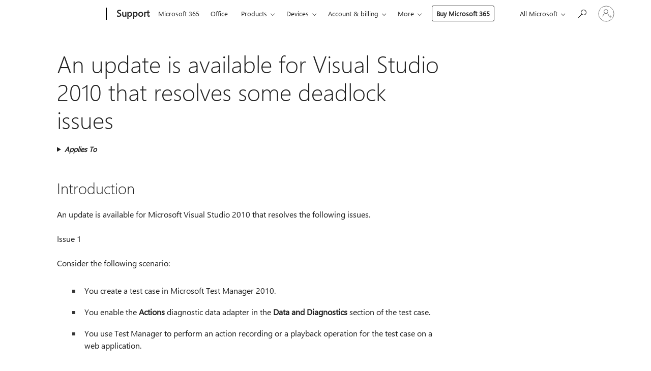

--- FILE ---
content_type: text/html; charset=utf-8
request_url: https://login.microsoftonline.com/common/oauth2/v2.0/authorize?client_id=ee272b19-4411-433f-8f28-5c13cb6fd407&redirect_uri=https%3A%2F%2Fsupport.microsoft.com%2Fsignin-oidc&response_type=code%20id_token&scope=openid%20profile%20offline_access&response_mode=form_post&nonce=639042506639153070.YThjNTU3MWUtZGI5ZS00MGU5LWIwNDItMGFiMzlkZTYyMTRlNzE5N2FiYTctZTM5ZC00NDI3LTllZGYtYTI2OWYzN2JmMmI4&prompt=none&nopa=2&state=CfDJ8MF9taR5d3RHoynoKQkxN0DlzK2U_Dbe1UP9JyJQK3bCKzbr800oaGgAI0M1TxXOTg--V_r-XaB69aAkwVmwcN7I_vKmGqrS7R_RPPS1P4zNq3U2BrgDbM_Ytwh--psUVr89GJism26KQWwWnQhcAqLqY971K2pXXg8yN1Rqn_iaC-ioq5C-1mak3O_FiL6NfesZpH87PXn60zivoOFf3jOit1_v9YJY-GCF5dHaJfH56fWlHosC3RUZmw-5vGch-N2dKKj-8nVt-MXn6wt_tpmMJByOx4H1nhcSlaRECQwtI7Ug-WY3MQdTomOY85XWNj5FkQ6g_tk8JDy6nnEXxcw6o7TYRzlSQbILeYpBSglR&x-client-SKU=ID_NET6_0&x-client-ver=8.12.1.0&sso_reload=true
body_size: 10093
content:


<!-- Copyright (C) Microsoft Corporation. All rights reserved. -->
<!DOCTYPE html>
<html>
<head>
    <title>Redirecting</title>
    <meta http-equiv="Content-Type" content="text/html; charset=UTF-8">
    <meta http-equiv="X-UA-Compatible" content="IE=edge">
    <meta name="viewport" content="width=device-width, initial-scale=1.0, maximum-scale=2.0, user-scalable=yes">
    <meta http-equiv="Pragma" content="no-cache">
    <meta http-equiv="Expires" content="-1">
    <meta name="PageID" content="FetchSessions" />
    <meta name="SiteID" content="" />
    <meta name="ReqLC" content="1033" />
    <meta name="LocLC" content="en-US" />

    
<meta name="robots" content="none" />

<script type="text/javascript" nonce='tFiABTnt7rtKc_LxuoyvWg'>//<![CDATA[
$Config={"urlGetCredentialType":"https://login.microsoftonline.com/common/GetCredentialType?mkt=en-US","urlGoToAADError":"https://login.live.com/oauth20_authorize.srf?client_id=ee272b19-4411-433f-8f28-5c13cb6fd407\u0026scope=openid+profile+offline_access\u0026redirect_uri=https%3a%2f%2fsupport.microsoft.com%2fsignin-oidc\u0026response_type=code+id_token\u0026state=[base64]\u0026response_mode=form_post\u0026nonce=639042506639153070.YThjNTU3MWUtZGI5ZS00MGU5LWIwNDItMGFiMzlkZTYyMTRlNzE5N2FiYTctZTM5ZC00NDI3LTllZGYtYTI2OWYzN2JmMmI4\u0026prompt=none\u0026x-client-SKU=ID_NET6_0\u0026x-client-Ver=8.12.1.0\u0026uaid=c0164378837a49c2acf314324e43ee8f\u0026msproxy=1\u0026issuer=mso\u0026tenant=common\u0026ui_locales=en-US\u0026epctrc=QZXD5VVLCdyaZdPMxzPQeo4WrAhGwSmFjYANfor%2fvdk%3d3%3a1%3aCANARY%3aIG45Vy2X75NAuZKz48LyJdzyQ0y6Wvx%2fvD6Lq12YXcQ%3d\u0026epct=[base64]\u0026jshs=0\u0026nopa=2","urlAppError":"https://support.microsoft.com/signin-oidc","oAppRedirectErrorPostParams":{"error":"interaction_required","error_description":"Session information is not sufficient for single-sign-on.","state":"[base64]"},"iMaxStackForKnockoutAsyncComponents":10000,"fShowButtons":true,"urlCdn":"https://aadcdn.msftauth.net/shared/1.0/","urlDefaultFavicon":"https://aadcdn.msftauth.net/shared/1.0/content/images/favicon_a_eupayfgghqiai7k9sol6lg2.ico","urlPost":"/common/login","iPawnIcon":0,"sPOST_Username":"","fEnableNumberMatching":true,"sFT":"[base64]","sFTName":"flowToken","sCtx":"[base64]","fEnableOneDSClientTelemetry":true,"dynamicTenantBranding":null,"staticTenantBranding":null,"oAppCobranding":{},"iBackgroundImage":4,"arrSessions":[],"urlMsaStaticMeControl":"https://login.live.com/Me.htm?v=3","fApplicationInsightsEnabled":false,"iApplicationInsightsEnabledPercentage":0,"urlSetDebugMode":"https://login.microsoftonline.com/common/debugmode","fEnableCssAnimation":true,"fDisableAnimationIfAnimationEndUnsupported":true,"fSsoFeasible":true,"fAllowGrayOutLightBox":true,"fProvideV2SsoImprovements":true,"fUseMsaSessionState":true,"fIsRemoteNGCSupported":true,"urlLogin":"https://login.microsoftonline.com/common/reprocess?ctx=[base64]","urlDssoStatus":"https://login.microsoftonline.com/common/instrumentation/dssostatus","iSessionPullType":3,"fUseSameSite":true,"iAllowedIdentities":2,"isGlobalTenant":true,"uiflavor":1001,"fShouldPlatformKeyBeSuppressed":true,"fLoadStringCustomizationPromises":true,"fUseAlternateTextForSwitchToCredPickerLink":true,"fOfflineAccountVisible":false,"fEnableUserStateFix":true,"fShowAccessPassPeek":true,"fUpdateSessionPollingLogic":true,"fEnableShowPickerCredObservable":true,"fFetchSessionsSkipDsso":true,"fIsCiamUserFlowUxNewLogicEnabled":true,"fUseNonMicrosoftDefaultBrandingForCiam":true,"sCompanyDisplayName":"Microsoft Services","fRemoveCustomCss":true,"fFixUICrashForApiRequestHandler":true,"fShowUpdatedKoreanPrivacyFooter":true,"fUsePostCssHotfix":true,"fFixUserFlowBranding":true,"fEnablePasskeyNullFix":true,"fEnableRefreshCookiesFix":true,"fEnableWebNativeBridgeInterstitialUx":true,"fEnableWindowParentingFix":true,"fEnableNativeBridgeErrors":true,"urlAcmaServerPath":"https://login.microsoftonline.com","sTenantId":"common","sMkt":"en-US","fIsDesktop":true,"fUpdateConfigInit":true,"fLogDisallowedCssProperties":true,"fDisallowExternalFonts":true,"scid":1013,"hpgact":1800,"hpgid":7,"apiCanary":"[base64]","canary":"QZXD5VVLCdyaZdPMxzPQeo4WrAhGwSmFjYANfor/vdk=3:1:CANARY:IG45Vy2X75NAuZKz48LyJdzyQ0y6Wvx/vD6Lq12YXcQ=","sCanaryTokenName":"canary","fSkipRenderingNewCanaryToken":false,"fEnableNewCsrfProtection":true,"correlationId":"c0164378-837a-49c2-acf3-14324e43ee8f","sessionId":"29cdc5f8-e336-4486-b3d6-721638b31500","sRingId":"R3","locale":{"mkt":"en-US","lcid":1033},"slMaxRetry":2,"slReportFailure":true,"strings":{"desktopsso":{"authenticatingmessage":"Trying to sign you in"}},"enums":{"ClientMetricsModes":{"None":0,"SubmitOnPost":1,"SubmitOnRedirect":2,"InstrumentPlt":4}},"urls":{"instr":{"pageload":"https://login.microsoftonline.com/common/instrumentation/reportpageload","dssostatus":"https://login.microsoftonline.com/common/instrumentation/dssostatus"}},"browser":{"ltr":1,"Chrome":1,"_Mac":1,"_M131":1,"_D0":1,"Full":1,"RE_WebKit":1,"b":{"name":"Chrome","major":131,"minor":0},"os":{"name":"OSX","version":"10.15.7"},"V":"131.0"},"watson":{"url":"/common/handlers/watson","bundle":"https://aadcdn.msftauth.net/ests/2.1/content/cdnbundles/watson.min_q5ptmu8aniymd4ftuqdkda2.js","sbundle":"https://aadcdn.msftauth.net/ests/2.1/content/cdnbundles/watsonsupportwithjquery.3.5.min_dc940oomzau4rsu8qesnvg2.js","fbundle":"https://aadcdn.msftauth.net/ests/2.1/content/cdnbundles/frameworksupport.min_oadrnc13magb009k4d20lg2.js","resetErrorPeriod":5,"maxCorsErrors":-1,"maxInjectErrors":5,"maxErrors":10,"maxTotalErrors":3,"expSrcs":["https://login.microsoftonline.com","https://aadcdn.msauth.net/","https://aadcdn.msftauth.net/",".login.microsoftonline.com"],"envErrorRedirect":true,"envErrorUrl":"/common/handlers/enverror"},"loader":{"cdnRoots":["https://aadcdn.msauth.net/","https://aadcdn.msftauth.net/"],"logByThrowing":true},"serverDetails":{"slc":"ProdSlices","dc":"WUS3","ri":"PH1XXXX","ver":{"v":[2,1,23173,3]},"rt":"2026-01-17T12:44:25","et":14},"clientEvents":{"enabled":true,"telemetryEnabled":true,"useOneDSEventApi":true,"flush":60000,"autoPost":true,"autoPostDelay":1000,"minEvents":1,"maxEvents":1,"pltDelay":500,"appInsightsConfig":{"instrumentationKey":"69adc3c768bd4dc08c19416121249fcc-66f1668a-797b-4249-95e3-6c6651768c28-7293","webAnalyticsConfiguration":{"autoCapture":{"jsError":true}}},"defaultEventName":"IDUX_ESTSClientTelemetryEvent_WebWatson","serviceID":3,"endpointUrl":""},"fApplyAsciiRegexOnInput":true,"country":"US","fBreakBrandingSigninString":true,"bsso":{"states":{"START":"start","INPROGRESS":"in-progress","END":"end","END_SSO":"end-sso","END_USERS":"end-users"},"nonce":"AwABEgEAAAADAOz_BQD0_1YCwTBnzUuACx3VqzK2eyLaMV-jEZdg1xrhcqO91rbYbg3V4Sdgz2rAsrrGYS0vvPUTF3TIwyzt006defQF8CYgAA","overallTimeoutMs":4000,"telemetry":{"type":"ChromeSsoTelemetry","nonce":"AwABDwEAAAADAOz_BQD0_ymybgpho8CzfwY16eov95SqMKZ7bbHYeEF5avHDacdRKfhGMnCAqCx6auE2Uhhhu2xYYXZ-_IvAUUj971-PXw8t88oOG-Jv2Hx4i9azaRr3IAA","reportStates":[]},"redirectEndStates":["end"],"cookieNames":{"aadSso":"AADSSO","winSso":"ESTSSSO","ssoTiles":"ESTSSSOTILES","ssoPulled":"SSOCOOKIEPULLED","userList":"ESTSUSERLIST"},"type":"chrome","reason":"Pull suppressed because it was already attempted and the current URL was reloaded."},"urlNoCookies":"https://login.microsoftonline.com/cookiesdisabled","fTrimChromeBssoUrl":true,"inlineMode":5,"fShowCopyDebugDetailsLink":true,"fTenantBrandingCdnAddEventHandlers":true,"fAddTryCatchForIFrameRedirects":true};
//]]></script> 
<script type="text/javascript" nonce='tFiABTnt7rtKc_LxuoyvWg'>//<![CDATA[
!function(){var e=window,r=e.$Debug=e.$Debug||{},t=e.$Config||{};if(!r.appendLog){var n=[],o=0;r.appendLog=function(e){var r=t.maxDebugLog||25,i=(new Date).toUTCString()+":"+e;n.push(o+":"+i),n.length>r&&n.shift(),o++},r.getLogs=function(){return n}}}(),function(){function e(e,r){function t(i){var a=e[i];if(i<n-1){return void(o.r[a]?t(i+1):o.when(a,function(){t(i+1)}))}r(a)}var n=e.length;t(0)}function r(e,r,i){function a(){var e=!!s.method,o=e?s.method:i[0],a=s.extraArgs||[],u=n.$WebWatson;try{
var c=t(i,!e);if(a&&a.length>0){for(var d=a.length,l=0;l<d;l++){c.push(a[l])}}o.apply(r,c)}catch(e){return void(u&&u.submitFromException&&u.submitFromException(e))}}var s=o.r&&o.r[e];return r=r||this,s&&(s.skipTimeout?a():n.setTimeout(a,0)),s}function t(e,r){return Array.prototype.slice.call(e,r?1:0)}var n=window;n.$Do||(n.$Do={"q":[],"r":[],"removeItems":[],"lock":0,"o":[]});var o=n.$Do;o.when=function(t,n){function i(e){r(e,a,s)||o.q.push({"id":e,"c":a,"a":s})}var a=0,s=[],u=1;"function"==typeof n||(a=n,
u=2);for(var c=u;c<arguments.length;c++){s.push(arguments[c])}t instanceof Array?e(t,i):i(t)},o.register=function(e,t,n){if(!o.r[e]){o.o.push(e);var i={};if(t&&(i.method=t),n&&(i.skipTimeout=n),arguments&&arguments.length>3){i.extraArgs=[];for(var a=3;a<arguments.length;a++){i.extraArgs.push(arguments[a])}}o.r[e]=i,o.lock++;try{for(var s=0;s<o.q.length;s++){var u=o.q[s];u.id==e&&r(e,u.c,u.a)&&o.removeItems.push(u)}}catch(e){throw e}finally{if(0===--o.lock){for(var c=0;c<o.removeItems.length;c++){
for(var d=o.removeItems[c],l=0;l<o.q.length;l++){if(o.q[l]===d){o.q.splice(l,1);break}}}o.removeItems=[]}}}},o.unregister=function(e){o.r[e]&&delete o.r[e]}}(),function(e,r){function t(){if(!a){if(!r.body){return void setTimeout(t)}a=!0,e.$Do.register("doc.ready",0,!0)}}function n(){if(!s){if(!r.body){return void setTimeout(n)}t(),s=!0,e.$Do.register("doc.load",0,!0),i()}}function o(e){(r.addEventListener||"load"===e.type||"complete"===r.readyState)&&t()}function i(){
r.addEventListener?(r.removeEventListener("DOMContentLoaded",o,!1),e.removeEventListener("load",n,!1)):r.attachEvent&&(r.detachEvent("onreadystatechange",o),e.detachEvent("onload",n))}var a=!1,s=!1;if("complete"===r.readyState){return void setTimeout(n)}!function(){r.addEventListener?(r.addEventListener("DOMContentLoaded",o,!1),e.addEventListener("load",n,!1)):r.attachEvent&&(r.attachEvent("onreadystatechange",o),e.attachEvent("onload",n))}()}(window,document),function(){function e(){
return f.$Config||f.ServerData||{}}function r(e,r){var t=f.$Debug;t&&t.appendLog&&(r&&(e+=" '"+(r.src||r.href||"")+"'",e+=", id:"+(r.id||""),e+=", async:"+(r.async||""),e+=", defer:"+(r.defer||"")),t.appendLog(e))}function t(){var e=f.$B;if(void 0===d){if(e){d=e.IE}else{var r=f.navigator.userAgent;d=-1!==r.indexOf("MSIE ")||-1!==r.indexOf("Trident/")}}return d}function n(){var e=f.$B;if(void 0===l){if(e){l=e.RE_Edge}else{var r=f.navigator.userAgent;l=-1!==r.indexOf("Edge")}}return l}function o(e){
var r=e.indexOf("?"),t=r>-1?r:e.length,n=e.lastIndexOf(".",t);return e.substring(n,n+v.length).toLowerCase()===v}function i(){var r=e();return(r.loader||{}).slReportFailure||r.slReportFailure||!1}function a(){return(e().loader||{}).redirectToErrorPageOnLoadFailure||!1}function s(){return(e().loader||{}).logByThrowing||!1}function u(e){if(!t()&&!n()){return!1}var r=e.src||e.href||"";if(!r){return!0}if(o(r)){var i,a,s;try{i=e.sheet,a=i&&i.cssRules,s=!1}catch(e){s=!0}if(i&&!a&&s){return!0}
if(i&&a&&0===a.length){return!0}}return!1}function c(){function t(e){g.getElementsByTagName("head")[0].appendChild(e)}function n(e,r,t,n){var u=null;return u=o(e)?i(e):"script"===n.toLowerCase()?a(e):s(e,n),r&&(u.id=r),"function"==typeof u.setAttribute&&(u.setAttribute("crossorigin","anonymous"),t&&"string"==typeof t&&u.setAttribute("integrity",t)),u}function i(e){var r=g.createElement("link");return r.rel="stylesheet",r.type="text/css",r.href=e,r}function a(e){
var r=g.createElement("script"),t=g.querySelector("script[nonce]");if(r.type="text/javascript",r.src=e,r.defer=!1,r.async=!1,t){var n=t.nonce||t.getAttribute("nonce");r.setAttribute("nonce",n)}return r}function s(e,r){var t=g.createElement(r);return t.src=e,t}function d(e,r){if(e&&e.length>0&&r){for(var t=0;t<e.length;t++){if(-1!==r.indexOf(e[t])){return!0}}}return!1}function l(r){if(e().fTenantBrandingCdnAddEventHandlers){var t=d(E,r)?E:b;if(!(t&&t.length>1)){return r}for(var n=0;n<t.length;n++){
if(-1!==r.indexOf(t[n])){var o=t[n+1<t.length?n+1:0],i=r.substring(t[n].length);return"https://"!==t[n].substring(0,"https://".length)&&(o="https://"+o,i=i.substring("https://".length)),o+i}}return r}if(!(b&&b.length>1)){return r}for(var a=0;a<b.length;a++){if(0===r.indexOf(b[a])){return b[a+1<b.length?a+1:0]+r.substring(b[a].length)}}return r}function f(e,t,n,o){if(r("[$Loader]: "+(L.failMessage||"Failed"),o),w[e].retry<y){return w[e].retry++,h(e,t,n),void c._ReportFailure(w[e].retry,w[e].srcPath)}n&&n()}
function v(e,t,n,o){if(u(o)){return f(e,t,n,o)}r("[$Loader]: "+(L.successMessage||"Loaded"),o),h(e+1,t,n);var i=w[e].onSuccess;"function"==typeof i&&i(w[e].srcPath)}function h(e,o,i){if(e<w.length){var a=w[e];if(!a||!a.srcPath){return void h(e+1,o,i)}a.retry>0&&(a.srcPath=l(a.srcPath),a.origId||(a.origId=a.id),a.id=a.origId+"_Retry_"+a.retry);var s=n(a.srcPath,a.id,a.integrity,a.tagName);s.onload=function(){v(e,o,i,s)},s.onerror=function(){f(e,o,i,s)},s.onreadystatechange=function(){
"loaded"===s.readyState?setTimeout(function(){v(e,o,i,s)},500):"complete"===s.readyState&&v(e,o,i,s)},t(s),r("[$Loader]: Loading '"+(a.srcPath||"")+"', id:"+(a.id||""))}else{o&&o()}}var p=e(),y=p.slMaxRetry||2,m=p.loader||{},b=m.cdnRoots||[],E=m.tenantBrandingCdnRoots||[],L=this,w=[];L.retryOnError=!0,L.successMessage="Loaded",L.failMessage="Error",L.Add=function(e,r,t,n,o,i){e&&w.push({"srcPath":e,"id":r,"retry":n||0,"integrity":t,"tagName":o||"script","onSuccess":i})},L.AddForReload=function(e,r){
var t=e.src||e.href||"";L.Add(t,"AddForReload",e.integrity,1,e.tagName,r)},L.AddIf=function(e,r,t){e&&L.Add(r,t)},L.Load=function(e,r){h(0,e,r)}}var d,l,f=window,g=f.document,v=".css";c.On=function(e,r,t){if(!e){throw"The target element must be provided and cannot be null."}r?c.OnError(e,t):c.OnSuccess(e,t)},c.OnSuccess=function(e,t){if(!e){throw"The target element must be provided and cannot be null."}if(u(e)){return c.OnError(e,t)}var n=e.src||e.href||"",o=i(),s=a();r("[$Loader]: Loaded",e);var d=new c
;d.failMessage="Reload Failed",d.successMessage="Reload Success",d.Load(null,function(){if(o){throw"Unexpected state. ResourceLoader.Load() failed despite initial load success. ['"+n+"']"}s&&(document.location.href="/error.aspx?err=504")})},c.OnError=function(e,t){var n=e.src||e.href||"",o=i(),s=a();if(!e){throw"The target element must be provided and cannot be null."}r("[$Loader]: Failed",e);var u=new c;u.failMessage="Reload Failed",u.successMessage="Reload Success",u.AddForReload(e,t),
u.Load(null,function(){if(o){throw"Failed to load external resource ['"+n+"']"}s&&(document.location.href="/error.aspx?err=504")}),c._ReportFailure(0,n)},c._ReportFailure=function(e,r){if(s()&&!t()){throw"[Retry "+e+"] Failed to load external resource ['"+r+"'], reloading from fallback CDN endpoint"}},f.$Loader=c}(),function(){function e(){if(!E){var e=new h.$Loader;e.AddIf(!h.jQuery,y.sbundle,"WebWatson_DemandSupport"),y.sbundle=null,delete y.sbundle,e.AddIf(!h.$Api,y.fbundle,"WebWatson_DemandFramework"),
y.fbundle=null,delete y.fbundle,e.Add(y.bundle,"WebWatson_DemandLoaded"),e.Load(r,t),E=!0}}function r(){if(h.$WebWatson){if(h.$WebWatson.isProxy){return void t()}m.when("$WebWatson.full",function(){for(;b.length>0;){var e=b.shift();e&&h.$WebWatson[e.cmdName].apply(h.$WebWatson,e.args)}})}}function t(){if(!h.$WebWatson||h.$WebWatson.isProxy){if(!L&&JSON){try{var e=new XMLHttpRequest;e.open("POST",y.url),e.setRequestHeader("Accept","application/json"),
e.setRequestHeader("Content-Type","application/json; charset=UTF-8"),e.setRequestHeader("canary",p.apiCanary),e.setRequestHeader("client-request-id",p.correlationId),e.setRequestHeader("hpgid",p.hpgid||0),e.setRequestHeader("hpgact",p.hpgact||0);for(var r=-1,t=0;t<b.length;t++){if("submit"===b[t].cmdName){r=t;break}}var o=b[r]?b[r].args||[]:[],i={"sr":y.sr,"ec":"Failed to load external resource [Core Watson files]","wec":55,"idx":1,"pn":p.pgid||"","sc":p.scid||0,"hpg":p.hpgid||0,
"msg":"Failed to load external resource [Core Watson files]","url":o[1]||"","ln":0,"ad":0,"an":!1,"cs":"","sd":p.serverDetails,"ls":null,"diag":v(y)};e.send(JSON.stringify(i))}catch(e){}L=!0}y.loadErrorUrl&&window.location.assign(y.loadErrorUrl)}n()}function n(){b=[],h.$WebWatson=null}function o(r){return function(){var t=arguments;b.push({"cmdName":r,"args":t}),e()}}function i(){var e=["foundException","resetException","submit"],r=this;r.isProxy=!0;for(var t=e.length,n=0;n<t;n++){var i=e[n];i&&(r[i]=o(i))}
}function a(e,r,t,n,o,i,a){var s=h.event;return i||(i=l(o||s,a?a+2:2)),h.$Debug&&h.$Debug.appendLog&&h.$Debug.appendLog("[WebWatson]:"+(e||"")+" in "+(r||"")+" @ "+(t||"??")),$.submit(e,r,t,n,o||s,i,a)}function s(e,r){return{"signature":e,"args":r,"toString":function(){return this.signature}}}function u(e){for(var r=[],t=e.split("\n"),n=0;n<t.length;n++){r.push(s(t[n],[]))}return r}function c(e){for(var r=[],t=e.split("\n"),n=0;n<t.length;n++){var o=s(t[n],[]);t[n+1]&&(o.signature+="@"+t[n+1],n++),r.push(o)
}return r}function d(e){if(!e){return null}try{if(e.stack){return u(e.stack)}if(e.error){if(e.error.stack){return u(e.error.stack)}}else if(window.opera&&e.message){return c(e.message)}}catch(e){}return null}function l(e,r){var t=[];try{for(var n=arguments.callee;r>0;){n=n?n.caller:n,r--}for(var o=0;n&&o<w;){var i="InvalidMethod()";try{i=n.toString()}catch(e){}var a=[],u=n.args||n.arguments;if(u){for(var c=0;c<u.length;c++){a[c]=u[c]}}t.push(s(i,a)),n=n.caller,o++}}catch(e){t.push(s(e.toString(),[]))}
var l=d(e);return l&&(t.push(s("--- Error Event Stack -----------------",[])),t=t.concat(l)),t}function f(e){if(e){try{var r=/function (.{1,})\(/,t=r.exec(e.constructor.toString());return t&&t.length>1?t[1]:""}catch(e){}}return""}function g(e){if(e){try{if("string"!=typeof e&&JSON&&JSON.stringify){var r=f(e),t=JSON.stringify(e);return t&&"{}"!==t||(e.error&&(e=e.error,r=f(e)),(t=JSON.stringify(e))&&"{}"!==t||(t=e.toString())),r+":"+t}}catch(e){}}return""+(e||"")}function v(e){var r=[];try{
if(jQuery?(r.push("jQuery v:"+jQuery().jquery),jQuery.easing?r.push("jQuery.easing:"+JSON.stringify(jQuery.easing)):r.push("jQuery.easing is not defined")):r.push("jQuery is not defined"),e&&e.expectedVersion&&r.push("Expected jQuery v:"+e.expectedVersion),m){var t,n="";for(t=0;t<m.o.length;t++){n+=m.o[t]+";"}for(r.push("$Do.o["+n+"]"),n="",t=0;t<m.q.length;t++){n+=m.q[t].id+";"}r.push("$Do.q["+n+"]")}if(h.$Debug&&h.$Debug.getLogs){var o=h.$Debug.getLogs();o&&o.length>0&&(r=r.concat(o))}if(b){
for(var i=0;i<b.length;i++){var a=b[i];if(a&&"submit"===a.cmdName){try{if(JSON&&JSON.stringify){var s=JSON.stringify(a);s&&r.push(s)}}catch(e){r.push(g(e))}}}}}catch(e){r.push(g(e))}return r}var h=window,p=h.$Config||{},y=p.watson,m=h.$Do;if(!h.$WebWatson&&y){var b=[],E=!1,L=!1,w=10,$=h.$WebWatson=new i;$.CB={},$._orgErrorHandler=h.onerror,h.onerror=a,$.errorHooked=!0,m.when("jQuery.version",function(e){y.expectedVersion=e}),m.register("$WebWatson")}}(),function(){function e(e,r){
for(var t=r.split("."),n=t.length,o=0;o<n&&null!==e&&void 0!==e;){e=e[t[o++]]}return e}function r(r){var t=null;return null===u&&(u=e(i,"Constants")),null!==u&&r&&(t=e(u,r)),null===t||void 0===t?"":t.toString()}function t(t){var n=null;return null===a&&(a=e(i,"$Config.strings")),null!==a&&t&&(n=e(a,t.toLowerCase())),null!==n&&void 0!==n||(n=r(t)),null===n||void 0===n?"":n.toString()}function n(e,r){var n=null;return e&&r&&r[e]&&(n=t("errors."+r[e])),n||(n=t("errors."+e)),n||(n=t("errors."+c)),n||(n=t(c)),n}
function o(t){var n=null;return null===s&&(s=e(i,"$Config.urls")),null!==s&&t&&(n=e(s,t.toLowerCase())),null!==n&&void 0!==n||(n=r(t)),null===n||void 0===n?"":n.toString()}var i=window,a=null,s=null,u=null,c="GENERIC_ERROR";i.GetString=t,i.GetErrorString=n,i.GetUrl=o}(),function(){var e=window,r=e.$Config||{};e.$B=r.browser||{}}(),function(){function e(e,r,t){e&&e.addEventListener?e.addEventListener(r,t):e&&e.attachEvent&&e.attachEvent("on"+r,t)}function r(r,t){e(document.getElementById(r),"click",t)}
function t(r,t){var n=document.getElementsByName(r);n&&n.length>0&&e(n[0],"click",t)}var n=window;n.AddListener=e,n.ClickEventListenerById=r,n.ClickEventListenerByName=t}();
//]]></script> 
<script type="text/javascript" nonce='tFiABTnt7rtKc_LxuoyvWg'>//<![CDATA[
!function(t,e){!function(){var n=e.getElementsByTagName("head")[0];n&&n.addEventListener&&(n.addEventListener("error",function(e){null!==e.target&&"cdn"===e.target.getAttribute("data-loader")&&t.$Loader.OnError(e.target)},!0),n.addEventListener("load",function(e){null!==e.target&&"cdn"===e.target.getAttribute("data-loader")&&t.$Loader.OnSuccess(e.target)},!0))}()}(window,document);
//]]></script>
    <script type="text/javascript" nonce='tFiABTnt7rtKc_LxuoyvWg'>
        ServerData = $Config;
    </script>

    <script data-loader="cdn" crossorigin="anonymous" src="https://aadcdn.msftauth.net/shared/1.0/content/js/FetchSessions_Core_Zrgqf3NDZY6QoRSGjvZAAQ2.js" integrity='sha384-ZiCm7FNkvHCzGABuQsNqI+NbQpuukT8O8DH+5NRo+GBSrdhUPzoMJLcFvVj8ky+R' nonce='tFiABTnt7rtKc_LxuoyvWg'></script>

</head>
<body data-bind="defineGlobals: ServerData" style="display: none">
</body>
</html>